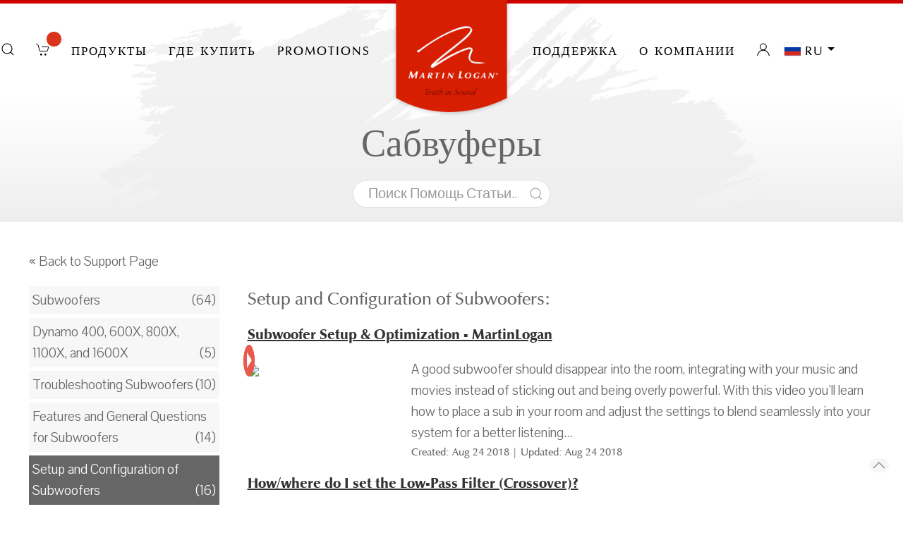

--- FILE ---
content_type: text/html; charset=UTF-8
request_url: https://martinlogan.com/ru/support/faqs/category/subwoofers/setup-and-configuration-of-subwoofers
body_size: 10402
content:
<!DOCTYPE html>
<html lang="ru">
<head>
    <meta charset="utf-8">
        <title>MartinLogan | Статьи справки: Сабвуферы    </title>
    <meta name="google-site-verification" content="NBzHCwOcqKSwjGESdxZms8wX1lpbDAiVOwBPYGbv-Vw"/>
    <meta name="viewport" content="width=device-width, initial-scale=1">
    <!-- Meta SEO -->
         <!-- favicon  -->


    <!-- Google Tag Manager -->



    <!-- Global site tag (gtag.js) - Google Analytics -->
    <script async src="https://www.googletagmanager.com/gtag/js?id=UA-208779275-4"></script>
    <script>
        window.dataLayer = window.dataLayer || [];
        function gtag(){dataLayer.push(arguments);}
        gtag('js', new Date());

        gtag('config', 'UA-208779275-4');
    </script>


    <!-- End Google Tag Manager  -->





    <link rel="shortcut icon" href="/favicons/favicon.ico" type="image/x-icon"/>
    <link rel="apple-touch-icon" href="/favicons/apple-touch-icon.png"/>
    <link rel="apple-touch-icon" sizes="57x57" href="/favicons/apple-touch-icon-57x57.png"/>
    <link rel="apple-touch-icon" sizes="72x72" href="/favicons/apple-touch-icon-72x72.png"/>
    <link rel="apple-touch-icon" sizes="76x76" href="/favicons/apple-touch-icon-76x76.png"/>
    <link rel="apple-touch-icon" sizes="114x114" href="/favicons/apple-touch-icon-114x114.png"/>
    <link rel="apple-touch-icon" sizes="120x120" href="/favicons/apple-touch-icon-120x120.png"/>
    <link rel="apple-touch-icon" sizes="144x144" href="/favicons/apple-touch-icon-144x144.png"/>
    <link rel="apple-touch-icon" sizes="152x152" href="/favicons/apple-touch-icon-152x152.png"/>
    <!-- End Meta SEO  -->
    <!-- Main style -->
        <link rel="stylesheet" type="text/css" href="/bundles/front/css/compiled/ml.css"/>
    <!-- Fonts -->

    <link href="https://fonts.googleapis.com/css?family=Pavanam" rel="stylesheet">
    <link href="https://fonts.googleapis.com/css?family=Teko:300,400&subset=devanagari,latin-ext" rel="stylesheet">

    <link href="https://fonts.googleapis.com/css?family=Crimson+Text:400i,600i" rel="stylesheet">
    <link href="https://maxcdn.bootstrapcdn.com/font-awesome/4.7.0/css/font-awesome.min.css" rel="stylesheet">

    <!-- jquery  -->
    <script src="/bundles/front/js/jquery.min.js"></script>

    <!--  uikit -->
    <script src="/bundles/front/js/uikit/uikit.js"></script>
    <script src="/bundles/front/js/uikit/uikit-icons.min.js"></script>

    <!-- Slick -->
    <script src='/bundles/front/js/slick/slick.min.js'></script>
    <link rel="stylesheet" href="/bundles/front/js/slick/slick.css">
    <link rel="stylesheet" href="/bundles/front/js/slick/slick-theme.css">
    <link href="/bundles/front/css/webfontkit/floren.css" rel="stylesheet"/>
    <link href="/bundles/front/css/webfontkit/zh.css" rel="stylesheet"/>

    

    <!-- FOXYCART -->
    <script data-cfasync="false" src="//cdn.foxycart.com/martinlogan/loader.js" async defer></script>
    <!-- /FOXYCART -->

    <script>
        $(document).ready(function () {
            var regexp = /[\™®]/;
            $('h1,h2,h3,h4').contents().filter(function () {
                //console.log(this.nodeType);
                return this.nodeType === 3 && (regexp.test(this.nodeValue));
            }).replaceWith(function () {
                return this.nodeValue.replace(regexp, '<sup>$&</sup>');
            });
        });
    </script>

    <!-- Facebook Pixel Code -->
    <script>
        !function (f, b, e, v, n, t, s) {
            if (f.fbq) return;
            n = f.fbq = function () {
                n.callMethod ?
                    n.callMethod.apply(n, arguments) : n.queue.push(arguments)
            };
            if (!f._fbq) f._fbq = n;
            n.push = n;
            n.loaded = !0;
            n.version = '2.0';
            n.queue = [];
            t = b.createElement(e);
            t.async = !0;
            t.src = v;
            s = b.getElementsByTagName(e)[0];
            s.parentNode.insertBefore(t, s)
        }(window, document, 'script',
            'https://connect.facebook.net/en_US/fbevents.js');
        fbq('init', '736554256368950');
        fbq('track', 'PageView');
    </script>
    <noscript>
        <img height="1" width="1" style="display:none" src="https://www.facebook.com/tr?id=736554256368950&ev=PageView&noscript=1"/>
    </noscript>
    <!-- End Facebook Pixel Code -->


</head>
    <body>
    <!-- Google Tag Manager (noscript) -->
<noscript>
    <iframe src="https://www.googletagmanager.com/ns.html?id=GTM-TG6P8XV"
            height="0" width="0" style="display:none;visibility:hidden"></iframe>
</noscript>
<!-- End Google Tag Manager (noscript)  -->






<nav id="mainnav" class="uk-navbar-container  " uk-navbar=""  >
    <div class="uk-navbar-left" style="z-index: 1000;">
        <ul class="uk-navbar-nav">
            <li><a style="color: #000;" class="uk-navbar-toggle uk-hidden@m" uk-toggle="target: #mobile-nav" uk-navbar-toggle-icon
                   href=""></a></li>
            <li><a class="uk-visible@s" href=""></a></li>
        </ul>
    </div>
     <!-- CART -->
     <!-- /END CART -->

    <div class="uk-navbar-center">
        <div class="uk-navbar-center-left">
            <ul class="uk-navbar-nav">
                <li><a href="/ru/search" uk-search-icon class="navlink"></a></li>
                              <li id="minicart" data-fc-id="minicart" style="display: block">
                    <a uk-icon="icon:cart" href="https://martinlogan.foxycart.com/cart?cart=view"class="navlink cart-button">
                        <span data-fc-id="minicart-quantity"></span>
                    </a>
                </li>
                               <li>
                    <a class="uk-visible@m navlink">Продукты</a>
                    <div uk-dropdown="animation: uk-animation-slide-bottom-small; duration: 200;  pos: bottom-justify; boundary: .uk-navbar-container; boundary-align: true; mode:click;"
                         class="nav-shop">
                        <div class="uk-grid-collapse uk-child-width-1-3@m uk-text-center" uk-grid>
                                                            <a href="/ru/category/our-speakers">
                                    <div class="uk-cover-container uk-animation-toggle">
                                        <img src="/uploads/images/our-speakers-5a15a93588a17.png" uk-cover/>
                                        <div class="fadeit uk-position-cover uk-animation-fade
							        uk-animation-reverse uk-animation-fast">
                                            <img src="/uploads/images/menu_gray/our-speakers.png "
                                                 uk-cover/></div>
                                        <div class="uk-light uk-position-cover">
                                            <h2>Акустические системы</h2>
                                            <p>Воплощение истины в звуке</p>
                                        </div>
                                    </div>
                                </a>
                                                            <a href="/ru/category/wireless-systems">
                                    <div class="uk-cover-container uk-animation-toggle">
                                        <img src="/uploads/images/wireless-systems-5a15bf5c54ac5.png" uk-cover/>
                                        <div class="fadeit uk-position-cover uk-animation-fade
							        uk-animation-reverse uk-animation-fast">
                                            <img src="/uploads/images/menu_gray/wireless-systems.png "
                                                 uk-cover/></div>
                                        <div class="uk-light uk-position-cover">
                                            <h2>Беспроводные системы</h2>
                                            <p>Захватывающее аудио для всего дома, упрощенное</p>
                                        </div>
                                    </div>
                                </a>
                                                            <a href="/ru/category/soundbars">
                                    <div class="uk-cover-container uk-animation-toggle">
                                        <img src="/uploads/images/soundbars-5a15c52dd9b3a.png" uk-cover/>
                                        <div class="fadeit uk-position-cover uk-animation-fade
							        uk-animation-reverse uk-animation-fast">
                                            <img src="/uploads/images/menu_gray/soundbars.png "
                                                 uk-cover/></div>
                                        <div class="uk-light uk-position-cover">
                                            <h2>Саундбары</h2>
                                            <p>Уникальная система объемного звучания &amp;quot;все в одном&amp;quot;</p>
                                        </div>
                                    </div>
                                </a>
                                                            <a href="/ru/category/powered-subwoofers">
                                    <div class="uk-cover-container uk-animation-toggle">
                                        <img src="/uploads/images/powered-subwoofers-6296348a99a34.png" uk-cover/>
                                        <div class="fadeit uk-position-cover uk-animation-fade
							        uk-animation-reverse uk-animation-fast">
                                            <img src="/uploads/images/menu_gray/powered-subwoofers.png "
                                                 uk-cover/></div>
                                        <div class="uk-light uk-position-cover">
                                            <h2>Активные сабвуферы</h2>
                                            <p>Глубокий, музыкальный бас</p>
                                        </div>
                                    </div>
                                </a>
                                                            <a href="/ru/category/architectural">
                                    <div class="uk-cover-container uk-animation-toggle">
                                        <img src="/uploads/images/architectural-5a15cbbb50032.png" uk-cover/>
                                        <div class="fadeit uk-position-cover uk-animation-fade
							        uk-animation-reverse uk-animation-fast">
                                            <img src="/uploads/images/menu_gray/architectural.png "
                                                 uk-cover/></div>
                                        <div class="uk-light uk-position-cover">
                                            <h2>Встраиваемая акустика</h2>
                                            <p>Сдержанный, высокопроизводительный звук</p>
                                        </div>
                                    </div>
                                </a>
                                                            <a href="/ru/category/outdoor">
                                    <div class="uk-cover-container uk-animation-toggle">
                                        <img src="/uploads/images/outdoor-5a15d36c92127.png" uk-cover/>
                                        <div class="fadeit uk-position-cover uk-animation-fade
							        uk-animation-reverse uk-animation-fast">
                                            <img src="/uploads/images/menu_gray/outdoor.png "
                                                 uk-cover/></div>
                                        <div class="uk-light uk-position-cover">
                                            <h2>Уличная акустика</h2>
                                            <p>Превосходный звук на свежем воздухе</p>
                                        </div>
                                    </div>
                                </a>
                            
                        </div>

                        <div class="nav-shop-small uk-grid-collapse uk-child-width-1-3@s uk-text-center" uk-grid>
                            
                            <a href="https://apps.martinlogan.com/promos">
                                <div class="uk-cover-container">
                                    <img src="" uk-cover/>
                                    <div class="uk-overlay uk-overlay-primary uk-position-cover">
                                        <h2>промо акции</h2>
                                        <p>Посмотреть актуальные скидки и скидки</p>
                                    </div>
                                </div>
                            </a>
                            <a href="/ru/truth-in-sound">
                                <div class="uk-cover-container">
                                    <img src="" uk-cover/>
                                    <div class="uk-overlay uk-overlay-primary uk-position-cover">
                                        <h2> Правда в звуке</h2>
                                        <p>Our quest for audio perfection</p>
                                    </div>
                                </div>
                            </a>
                            <a href="/ru/support/museum#support-menu">
                                <div class="uk-cover-container">
                                    <img src="" uk-cover/>
                                    <div class="uk-overlay uk-overlay-primary uk-position-cover">
                                        <h2> Музей продуктов</h2>
                                        <p>Посмотрите наши легендарные продукты</p>
                                    </div>
                                </div>
                            </a>

                        </div>

                    </div>
                </li>
                              <li><a class="uk-visible@m navlink" href="https://martinlogan.com/dealers">Где купить</a></li>
                <li style=""><a class="uk-visible@m navlink" href="https://apps.martinlogan.com/promos" target="_blank">PROMOTIONS</a></li>
            </ul>
        </div>

        <a class="uk-navbar-item uk-logo"  href="/ru/"><img style="top: 13px;" class="uk-position-relative" src="/bundles/front/images/martinlogan-logo-red.png"/></a>

        <div class="uk-navbar-center-right">
            <ul class="uk-navbar-nav">
                <li><a href="/ru/support"
                       class="uk-visible@m navlink">Поддержка</a></li>

                <li>
                    <a class="uk-visible@m navlink">О компании</a>
                    <div uk-dropdown="animation: uk-animation-slide-bottom-small; duration: 200;  pos: bottom-justify; 
	                    	boundary: .uk-navbar-container; boundary-align: true; mode:click;" class="nav-shop nav-xplore">
                        <div class="mainwrap">
                            <div class="uk-container-small uk-align-center">
                                <div class="nav-shop-small uk-grid-collapse uk-child-width-1-3@s uk-text-center" uk-grid>
                                    <a href="/ru/learn/awards">
                                        <div class="uk-cover-container">
                                            <img src="" uk-cover/>
                                            <div class="uk-overlay uk-overlay-primary uk-position-cover">
                                                <i class="fa fa-trophy" aria-hidden="true"></i>
                                                <h2>Награды</h2>
                                                <p>Почести и почести</p>
                                            </div>
                                        </div>
                                    </a>
                                    <a href="/ru/professional-reviews">
                                        <div class="uk-cover-container">
                                            <img src="" uk-cover/>
                                            <div class="uk-overlay uk-overlay-primary uk-position-cover">
                                                <i class="fa fa-comments-o" aria-hidden="true"></i>
                                                <h2> Профессиональные обзоры</h2>
                                                <p>Отзывы из журналов и сайтов</p>
                                            </div>
                                        </div>
                                    </a>
                                    <a href="/ru/videos">
                                        <div class="uk-cover-container">
                                            <img src="" uk-cover/>
                                            <div class="uk-overlay uk-overlay-primary uk-position-cover">
                                                <i class="fa fa-video-camera" aria-hidden="true"></i>
                                                <h2> Видео</h2>
                                                <p>Узнайте больше, наблюдая</p>
                                            </div>
                                        </div>
                                    </a>

                                </div>
                            </div>
                        </div>

                        <div class="uk-container-small uk-align-center">
                            <div class="uk-grid-collapse uk-child-width-1-3@s" uk-grid>
                                <div class="">
                                    <h2>Насчет нас</h2>
                                    <ul class="uk-list">
                                        <li>
                                            <a href="/ru/the-history-of-martinlogan">История компании</a>
                                        </li>
                                        <li>
                                            <a href="/ru/news">Новости, пресса и изображения</a>
                                        </li>
                                        <li>
                                            <a href="/ru/learn/tour-martinlogan">Тур МартинЛоган</a>
                                        </li>
                                        <li>
                                            <a href="/ru/truth-in-sound">Правда в звуке</a>
                                        </li>

                                    </ul>
                                </div>
                                <div>
                                    <h2>Наши технологии</h2>
                                    <ul class="uk-list">

                                        <li>
                                            <a href="/ru/electrostatic-esl-theory">Электростатическая (ESL) теория</a>
                                        </li>
                                        <li>
                                            <a href="/ru/martinlogan-electrostatic-advances">MartinLogan ESL Advances</a>
                                        </li>
                                        <li>
                                            <a href="/ru/folded-motion-technology">Технология Folded Motion®</a>
                                        </li>
                                        <li>
                                            <a href="/ru/martinlogan-bass-advances">MartinLogan Bass Advances</a>
                                        </li>
                                    </ul>
                                </div>
                                <div>
                                    <h2>Больше...</h2>
                                    <ul class="uk-list">
                                        <li><i class="fa fa-calendar" aria-hidden="true"></i>
                                            <a href="/ru/learn/truth-in-sound-tour">Правда в звуковом туре</a>
                                        </li>
                                        <li>
                                            <a href="/ru/learn/glossary">Аудио Условия Глоссарий</a>
                                        </li>
                                        <li>
                                            <a href="/ru/what-are-electrostats">Что такое электростаты?</a>
                                        </li>
                                        <li>
                                            <a href="/ru/electrostatic-loudspeaker-history">История электростатических громкоговорителей</a>
                                        </li>

                                    </ul>
                                </div>
                            </div>
                          
                        </div>
                        <div style="background: #CC0000; font-weight: 600; font-size: 25px; color: #fff; text-align: center; padding: 20px !important;">
    <a href="https://dealers.martinlogan.com/" target="_blank" style="color: #fff; text-decoration: none;">Dealer Portal</a>
</div>
                    </div>
                    
                </li>

                                    <li><a uk-icon="icon:user" href="/ru/signup" class="navlink"></a></li>
                

                                    <li class="uk-visible@m">
                        <a class="navlink">
                                <span class="uk-flex-left uk-hidden@m" uk-icon="icon:world"> </span>
                                <img src="/bundles/front/images/flags/4x3/ru.svg" style="width:25px;border:1px solid #eee;">
                                <span class="uk-margin-small-left">ru</span>
                                <span uk-icon="icon:  triangle-down"></span>
                        </a>
                        <div class="uk-width-small@s uk-dropdown-bottom-left" uk-dropdown>
                            <div class="uk-dropdown-grid" uk-grid>
                                <div>
                                    <ul class="uk-nav uk-dropdown-nav">
                                                                                                                                                                                                                            <li>
                                                <a href="/en/support/faqs/category/subwoofers/setup-and-configuration-of-subwoofers">
                                                    <img src="/bundles/front/images/flags/4x3/en.svg" style="width:25px;border:1px solid #eee;">
                                                    английский
                                                </a>
                                            </li>
                                                                                                                                                                                                                            <li>
                                                <a href="/fr/support/faqs/category/subwoofers/setup-and-configuration-of-subwoofers">
                                                    <img src="/bundles/front/images/flags/4x3/fr.svg" style="width:25px;border:1px solid #eee;">
                                                    Французский
                                                </a>
                                            </li>
                                                                                                                                                                                                                            <li>
                                                <a href="/de/support/faqs/category/subwoofers/setup-and-configuration-of-subwoofers">
                                                    <img src="/bundles/front/images/flags/4x3/de.svg" style="width:25px;border:1px solid #eee;">
                                                    Немецкий
                                                </a>
                                            </li>
                                                                                                                                                                                                                            <li>
                                                <a href="/it/support/faqs/category/subwoofers/setup-and-configuration-of-subwoofers">
                                                    <img src="/bundles/front/images/flags/4x3/it.svg" style="width:25px;border:1px solid #eee;">
                                                    итальянский
                                                </a>
                                            </li>
                                                                                                                                                                                                                            <li>
                                                <a href="/nl/support/faqs/category/subwoofers/setup-and-configuration-of-subwoofers">
                                                    <img src="/bundles/front/images/flags/4x3/nl.svg" style="width:25px;border:1px solid #eee;">
                                                    Голландский
                                                </a>
                                            </li>
                                                                                                                                                                                                                            <li>
                                                <a href="/es/support/faqs/category/subwoofers/setup-and-configuration-of-subwoofers">
                                                    <img src="/bundles/front/images/flags/4x3/es.svg" style="width:25px;border:1px solid #eee;">
                                                    испанский
                                                </a>
                                            </li>
                                                                                                                                                                                                                            <li>
                                                <a href="/zh-CN/support/faqs/category/subwoofers/setup-and-configuration-of-subwoofers">
                                                    <img src="/bundles/front/images/flags/4x3/zh-CN.svg" style="width:25px;border:1px solid #eee;">
                                                    Китайский (SC)
                                                </a>
                                            </li>
                                                                                                                                                                                                                            <li>
                                                <a href="/zh-HK/support/faqs/category/subwoofers/setup-and-configuration-of-subwoofers">
                                                    <img src="/bundles/front/images/flags/4x3/zh-HK.svg" style="width:25px;border:1px solid #eee;">
                                                    Китайский (TC)
                                                </a>
                                            </li>
                                                                                                                                                                                                                            <li>
                                                <a href="/ja/support/faqs/category/subwoofers/setup-and-configuration-of-subwoofers">
                                                    <img src="/bundles/front/images/flags/4x3/ja.svg" style="width:25px;border:1px solid #eee;">
                                                    японский язык
                                                </a>
                                            </li>
                                                                            </ul>
                                </div>
                            </div>
                        </div>
                    </li>
                

            </ul>
        </div>
    </div>
            <div class="uk-navbar-right">
            <ul class="uk-navbar-nav">
                <li>
                    <a class="navlink">
                        <span class="uk-flex-left uk-hidden@m" uk-icon="icon:world"> </span>
                    </a>
                    <div class="uk-dropdown-bottom-left uk-padding-remove" uk-dropdown>
                        <div class="uk-dropdown-grid" uk-grid>
                            <div class="uk-width-1-1">
                                <ul class="uk-nav uk-dropdown-nav">
                                                                                                                                                                                                        <li class="uk-padding-small" >
                                            <a class="uk-padding-remove" href="/en/support/faqs/category/subwoofers/setup-and-configuration-of-subwoofers" >
                                                <img src="/bundles/front/images/flags/4x3/en.svg" style="width:25px;border:1px solid #eee;">
                                                английский
                                            </a>
                                        </li>
                                                                                                                                                                                                        <li class="uk-padding-small" >
                                            <a class="uk-padding-remove" href="/fr/support/faqs/category/subwoofers/setup-and-configuration-of-subwoofers" >
                                                <img src="/bundles/front/images/flags/4x3/fr.svg" style="width:25px;border:1px solid #eee;">
                                                Французский
                                            </a>
                                        </li>
                                                                                                                                                                                                        <li class="uk-padding-small" >
                                            <a class="uk-padding-remove" href="/de/support/faqs/category/subwoofers/setup-and-configuration-of-subwoofers" >
                                                <img src="/bundles/front/images/flags/4x3/de.svg" style="width:25px;border:1px solid #eee;">
                                                Немецкий
                                            </a>
                                        </li>
                                                                                                                                                                                                        <li class="uk-padding-small"  style="background: #d82204;color: #fff !important;"  >
                                            <a class="uk-padding-remove" href="/ru/support/faqs/category/subwoofers/setup-and-configuration-of-subwoofers"  style="color: #fff !important;"  >
                                                <img src="/bundles/front/images/flags/4x3/ru.svg" style="width:25px;border:1px solid #eee;">
                                                русский
                                            </a>
                                        </li>
                                                                                                                                                                                                        <li class="uk-padding-small" >
                                            <a class="uk-padding-remove" href="/it/support/faqs/category/subwoofers/setup-and-configuration-of-subwoofers" >
                                                <img src="/bundles/front/images/flags/4x3/it.svg" style="width:25px;border:1px solid #eee;">
                                                итальянский
                                            </a>
                                        </li>
                                                                                                                                                                                                        <li class="uk-padding-small" >
                                            <a class="uk-padding-remove" href="/nl/support/faqs/category/subwoofers/setup-and-configuration-of-subwoofers" >
                                                <img src="/bundles/front/images/flags/4x3/nl.svg" style="width:25px;border:1px solid #eee;">
                                                Голландский
                                            </a>
                                        </li>
                                                                                                                                                                                                        <li class="uk-padding-small" >
                                            <a class="uk-padding-remove" href="/es/support/faqs/category/subwoofers/setup-and-configuration-of-subwoofers" >
                                                <img src="/bundles/front/images/flags/4x3/es.svg" style="width:25px;border:1px solid #eee;">
                                                испанский
                                            </a>
                                        </li>
                                                                                                                                                                                                        <li class="uk-padding-small" >
                                            <a class="uk-padding-remove" href="/zh-CN/support/faqs/category/subwoofers/setup-and-configuration-of-subwoofers" >
                                                <img src="/bundles/front/images/flags/4x3/zh-CN.svg" style="width:25px;border:1px solid #eee;">
                                                Китайский (SC)
                                            </a>
                                        </li>
                                                                                                                                                                                                        <li class="uk-padding-small" >
                                            <a class="uk-padding-remove" href="/zh-HK/support/faqs/category/subwoofers/setup-and-configuration-of-subwoofers" >
                                                <img src="/bundles/front/images/flags/4x3/zh-HK.svg" style="width:25px;border:1px solid #eee;">
                                                Китайский (TC)
                                            </a>
                                        </li>
                                                                                                                                                                                                        <li class="uk-padding-small" >
                                            <a class="uk-padding-remove" href="/ja/support/faqs/category/subwoofers/setup-and-configuration-of-subwoofers" >
                                                <img src="/bundles/front/images/flags/4x3/ja.svg" style="width:25px;border:1px solid #eee;">
                                                японский язык
                                            </a>
                                        </li>
                                                                    </ul>
                            </div>
                        </div>
                    </div>
                </li>
            </ul>
        </div>
    </nav>


<!-- OFF-CANVAS MOBILE NAV -->
<div id="mobile-nav" uk-offcanvas="overlay: true;">
    <div class="uk-offcanvas-bar">
        <button class="uk-offcanvas-close" type="button" uk-close></button>

        <ul class="uk-nav-default uk-nav-parent-icon" style="padding-top:50px;" uk-nav>
            <li class="uk-parent">
                <a href="#"><b>Продукты</b></a>
                <ul class="uk-nav-sub">
                                            <li>
                            <a href="/ru/category/our-speakers">Акустические системы</a>
                        </li>

                                            <li>
                            <a href="/ru/category/wireless-systems">Беспроводные системы</a>
                        </li>

                                            <li>
                            <a href="/ru/category/soundbars">Саундбары</a>
                        </li>

                                            <li>
                            <a href="/ru/category/powered-subwoofers">Активные сабвуферы</a>
                        </li>

                                            <li>
                            <a href="/ru/category/architectural">Встраиваемая акустика</a>
                        </li>

                                            <li>
                            <a href="/ru/category/outdoor">Уличная акустика</a>
                        </li>

                                        <li class="uk-nav-divider"></li>
                                      <li><a href="https://apps.martinlogan.com/promos">промо акции</a></li>
                    <li><a href="https://shop.martinlogan.com/">XStatic Shop</a></li>
                    <li><a href="/ru/support/museum#support-menu">Музей продуктов</a>
                    </li>
                </ul>
            </li>
            <li class="uk-nav-divider"></li>
            <li class="uk-parent">
                <a href="#"><b>Поддержка</b></a>
                <ul class="uk-nav-sub">
                    <li><a href="/ru/support">Вопросы и ответы</a></li>
                    <li>
                                                    <a href="/ru/signup">Зарегистрировать продукты</a>
                        
                    </li>
                    <li>
                        <a href="/ru/support/contact#support-menu">Контакты</a>
                    </li>
                    <li>
                        <a href="/ru/support/warranty-information#support-menu">Информация о гарантии</a>
                    </li>
                    <li>
                        <a href="/ru/support/manuals#support-menu">Руководства и литература</a>
                    </li>
                    <li>
                        <a href="/ru/support/museum#support-menu">Музей продуктов</a>
                    </li>
                    
                </ul>
            </li>
            <li class="uk-nav-divider"></li>
            <li class="uk-parent">
                <a href="#"><b>О компании</b></a>


                <ul class="uk-nav-sub uk-nav-parent-icon sub-menu" uk-nav>
                    <li><a href="/ru/videos">Видео </a></li>
                    <li><a href="/ru/learn/awards">Награды</a></li>
                    <li><a href="/ru/professional-reviews">Профессиональные обзоры</a></li>
                    <li class="uk-parent">
                        <a href="#"><b>Насчет нас</b></a>
                        <ul class="uk-nav-sub">
                            <li>
                                <a href="/ru/the-history-of-martinlogan">История компании</a>
                            </li>
                            <li>
                                <a href="/ru/news">Новости, пресса и изображения</a>
                            </li>
                            <li>
                                <a href="/ru/learn/tour-martinlogan">Тур МартинЛоган</a>
                            </li>
                            <li>
                                <a href="/ru/truth-in-sound">Правда в звуке</a>

                            </li>
                        </ul>
                    </li>
                    <li class="uk-parent">
                        <a href="#"><b>Наши технологии</b></a>
                        <ul class="uk-nav-sub">
                            <li>
                                <a href="/ru/what-are-electrostats">Что такое электростаты?</a>
                            </li>
                            <li>
                                <a href="/ru/electrostatic-esl-theory">Электростатическая (ESL) теория</a>
                            </li>
                            <li>
                                <a href="/ru/martinlogan-electrostatic-advances">MartinLogan ESL Advances</a>
                            </li>
                            <li>
                                <a href="/ru/folded-motion-technology">Технология Folded Motion®</a>
                            </li>
                            <li>
                                <a href="/ru/martinlogan-bass-advances">MartinLogan Bass Advances</a>
                            </li>
                        </ul>
                    </li>
                    <li class="uk-parent">
                        <a href="#"><b>Больше...</b></a>
                        <ul class="uk-nav-sub">
                            <li>
                                <a href="/ru/learn/truth-in-sound-tour">Правда в звуковом туре</a>
                            </li>
                            <li>
                                <a href="/ru/learn/glossary">Аудио Условия Глоссарий</a>
                            </li>
                            <li>
                                <a href="/ru/electrostatic-loudspeaker-history">История электростатических громкоговорителей</a>
                            </li>
                        </ul>
                    </li>
                </ul>

            </li>
            <br/>
                        <a class="uk-button uk-button-danger" href="https://martinlogan.com/dealers"><span class="uk-margin-small-right" uk-icon="icon: location"></span> Где купить
            </a>
        </ul>
    </div>
</div>
<!-- /END OFF-CANVAS MOBILE NAV -->







    <div class="uk-offcanvas-content">


        <div class="uk-container-expand title_top uk-text-center uk-flex-center">
            <div class="uk-width-1-2@l">
                <h1>Сабвуферы</h1>
                <div class="uk-margin uk-padding uk-padding-remove-vertical">
                    <form name="form" method="get" action="/ru/support/faqs" class="uk-search uk-search-default uk-width-1-2@m">

                    <button class="uk-search-icon-flip" uk-search-icon></button>
                    <input type="search" id="form_text" name="form[text]" class="uk-search-input uk-input" style=" background-color: #fff;font-weight: 300" placeholder="Поиск Помощь Статьи..." />

                    <input type="hidden" id="form__token" name="form[_token]" value="VDzjmplnpgCPItHSE9EVOYRtJEAsuxtihr6hsCrvyjU" /></form>
                </div>
            </div>
        </div>


        <a id="section"></a>
        <div class="uk-container-expand">


            <div class="uk-container uk-align-center uk-padding ">
                <a class="uk-link-reset" href="/ru/support">« Back to Support Page</a>


                <div class="uk-clearfix uk-margin-top">


                </div>

                
                                                                                                                                                                                                                                                                            
                <div class="uk-grid faqs">
                    <div class="uk-width-1-4@m">
                        <ul class="uk-list">
                            <li class="uk-padding-small sub_cat ">
                                <a class="uk-link-reset" href="/ru/support/faqs/category/subwoofers">
                                    Subwoofers
                                    <span class="uk-float-right">
                                        (64)
                                </span>
                                </a>
                            </li>
                                                            <li class="uk-padding-small sub_cat ">
                                    <a class="uk-link-reset" href="/ru/support/faqs/category/subwoofers/dynamo-400-600x-800x-1100x-and-1600x">
                                        Dynamo 400, 600X, 800X, 1100X, and 1600X
                                        <span class="uk-float-right">
                                        (5)
                                    </span>
                                    </a>
                                </li>
                                                            <li class="uk-padding-small sub_cat ">
                                    <a class="uk-link-reset" href="/ru/support/faqs/category/subwoofers/troubleshooting-subwoofers">
                                        Troubleshooting Subwoofers
                                        <span class="uk-float-right">
                                        (10)
                                    </span>
                                    </a>
                                </li>
                                                            <li class="uk-padding-small sub_cat ">
                                    <a class="uk-link-reset" href="/ru/support/faqs/category/subwoofers/features-and-general-questions-for-subwoofers">
                                        Features and General Questions for Subwoofers
                                        <span class="uk-float-right">
                                        (14)
                                    </span>
                                    </a>
                                </li>
                                                            <li class="uk-padding-small sub_cat  active ">
                                    <a class="uk-link-reset" href="/ru/support/faqs/category/subwoofers/setup-and-configuration-of-subwoofers">
                                        Setup and Configuration of Subwoofers
                                        <span class="uk-float-right">
                                        (16)
                                    </span>
                                    </a>
                                </li>
                                                            <li class="uk-padding-small sub_cat ">
                                    <a class="uk-link-reset" href="/ru/support/faqs/category/subwoofers/martinlogan-subwoofer-control-app">
                                        MartinLogan Subwoofer Control App
                                        <span class="uk-float-right">
                                        (13)
                                    </span>
                                    </a>
                                </li>
                                                            <li class="uk-padding-small sub_cat ">
                                    <a class="uk-link-reset" href="/ru/support/faqs/category/subwoofers/help-videos-for-subwoofers">
                                        Help Videos for Subwoofers
                                        <span class="uk-float-right">
                                        (2)
                                    </span>
                                    </a>
                                </li>
                                                    </ul>
                        <div style="height: 30px" class="uk-hidden@m">

                        </div>

                    </div>
                    <div class="uk-width-expand@m">
                                                    <h4 class="title3"> Setup and Configuration of Subwoofers: </h4>
                                                <ul uk-accordion class="faqs uk-list uk-link-text">
                                                            
                                    <li class="uk-margin-bottom">

    <h5 class="title2">
        <a style="color:#000" href="/ru/support/faqs/q/282">  Subwoofer Setup & Optimization - MartinLogan</a>
    </h5>
    <div class="uk-grid">
                    <div class="uk-width-1-4">
               <a href="/ru/support/faqs/q/282"  class="uk-inline">

               <img src="https://img.youtube.com/vi/uzCIMufCQLk/sddefault.jpg">
               <img src="/bundles/front/images/play-button.png" class="uk-position-bottom-right" style="   height: 45px; bottom: 6px; right: 6px;">
               </a>
            </div>
                <div class="uk-width-expand">



            <p class="uk-padding-margin-top">
                A good subwoofer should disappear into the room, integrating with your music and movies instead of sticking out and being overly powerful. With this video you'll learn how to place a sub in your room and adjust the settings to blend seamlessly into your system for a better listening...
            </p>
            <p class="title3" style="margin-top: -19px;    font-size: 15px;">
                Created: Aug 24 2018 |                Updated: Aug 24 2018            </p>
        </div>

    </div>
</li>                                
                                    <li class="uk-margin-bottom">

    <h5 class="title2">
        <a style="color:#000" href="/ru/support/faqs/q/245">  How/where do I set the Low-Pass Filter (Crossover)?</a>
    </h5>
    <div class="uk-grid">
                <div class="uk-width-expand">



            <p class="uk-padding-margin-top">
                The Low-Pass Filter (also called Crossover) controls the subwoofer’s upper-frequency cut-off.&nbsp;Depending on model, the subwoofer's volume (level) control may be on the subwoofer's main control panel (either on the front, back, or bottom)&nbsp;or controlled using a free smart phone...
            </p>
            <p class="title3" style="margin-top: -19px;    font-size: 15px;">
                Created: Jul 16 2018 |                Updated: Aug 24 2018            </p>
        </div>

    </div>
</li>                                
                                    <li class="uk-margin-bottom">

    <h5 class="title2">
        <a style="color:#000" href="/ru/support/faqs/q/241">  How do I connect my subwoofer?</a>
    </h5>
    <div class="uk-grid">
                <div class="uk-width-expand">



            <p class="uk-padding-margin-top">
                Subwoofers (depending on model) come with different connection methods, including Speaker Level and&nbsp;Line Level RCA&nbsp;and XLR,&nbsp;as well as wireless options.

In the case of wireless connections, you will have to refer to your subwoofer or wireless transmitter’s manual.

Speaker...
            </p>
            <p class="title3" style="margin-top: -19px;    font-size: 15px;">
                Created: Jul 16 2018 |                Updated: Aug 24 2018            </p>
        </div>

    </div>
</li>                                
                                    <li class="uk-margin-bottom">

    <h5 class="title2">
        <a style="color:#000" href="/ru/support/faqs/q/280">  How do I run ARC (Anthem Room Correction) on my Dynamo subwoofer?</a>
    </h5>
    <div class="uk-grid">
                <div class="uk-width-expand">



            <p class="uk-padding-margin-top">
                The information on this page pertains the the following ARC compatible products


	Dynamo 1600X
	Dynamo 1100X
	Dynamo 800X
	Dynamo 600X


ARC Mobile (iOS)


	Download ARC Mobile from the iOS App Store
	Check to make sure your subwoofer is powered on and&nbsp;set to "App"...
            </p>
            <p class="title3" style="margin-top: -19px;    font-size: 15px;">
                Created: Aug 27 2019 |                Updated: Aug 27 2019            </p>
        </div>

    </div>
</li>                                
                                    <li class="uk-margin-bottom">

    <h5 class="title2">
        <a style="color:#000" href="/ru/support/faqs/q/281">  MartinLogan's Perfect Bass Kit - Get the Best Sound From Your ML Subwoofer</a>
    </h5>
    <div class="uk-grid">
                    <div class="uk-width-1-4">
               <a href="/ru/support/faqs/q/281"  class="uk-inline">

               <img src="https://img.youtube.com/vi/naLM-fkMgtM/sddefault.jpg">
               <img src="/bundles/front/images/play-button.png" class="uk-position-bottom-right" style="   height: 45px; bottom: 6px; right: 6px;">
               </a>
            </div>
                <div class="uk-width-expand">



            <p class="uk-padding-margin-top">
                Even when a MartinLogan subwoofer is ideally placed, the dynamics of each listening environment present a unique challenge for bass performance. The Perfect Bass Kit (PBK) learns vital information about your unique space, transforming the subwoofer's performance for perfect bass,...
            </p>
            <p class="title3" style="margin-top: -19px;    font-size: 15px;">
                Created: Aug 24 2018 |                Updated: Aug 24 2018            </p>
        </div>

    </div>
</li>                                
                                    <li class="uk-margin-bottom">

    <h5 class="title2">
        <a style="color:#000" href="/ru/support/faqs/q/246">  How/where do I set the Phase on my subwoofer?</a>
    </h5>
    <div class="uk-grid">
                <div class="uk-width-expand">



            <p class="uk-padding-margin-top">
                The Phase control allows you to adjust the phase of the subwoofer.&nbsp;Depending on model, the subwoofer's Phase&nbsp;control may be on the subwoofer's main control panel (either on the front, back, or bottom)&nbsp;or controlled using a free smart phone App (Dynamo 600X/800X/1100X/1600X)...
            </p>
            <p class="title3" style="margin-top: -19px;    font-size: 15px;">
                Created: Jul 16 2018 |                Updated: Aug 24 2018            </p>
        </div>

    </div>
</li>                                
                                    <li class="uk-margin-bottom">

    <h5 class="title2">
        <a style="color:#000" href="/ru/support/faqs/q/271">  How do I install a firmware update (Dynamo 600X, 800X, 1100X, 1600X)?</a>
    </h5>
    <div class="uk-grid">
                <div class="uk-width-expand">



            <p class="uk-padding-margin-top">
                Use a USB cable to connect the subwoofer's USB Input (Micro-B USB) to a USB (Type A) input on your computer. Using ARC software (available from AnthemAV.com/ARC), choose your subwoofer when asked to select a device. The ARC software should automatically ask if you would like to install...
            </p>
            <p class="title3" style="margin-top: -19px;    font-size: 15px;">
                Created: Jul 17 2018 |                Updated: Aug 24 2018            </p>
        </div>

    </div>
</li>                                
                                    <li class="uk-margin-bottom">

    <h5 class="title2">
        <a style="color:#000" href="/ru/support/faqs/q/255">  How do I connect my subwoofer with the MartinLogan Subwoofer Control app?</a>
    </h5>
    <div class="uk-grid">
                <div class="uk-width-expand">



            <p class="uk-padding-margin-top">
                Dynamo 1600X, 1100X, 800X, 600X feature advanced control systems utilizing a Bluetooth connection with an Android or iOS device.

Connecting to your subwoofer should be simple, first make sure that the switch located on your amp panel labelled “Setting Control” is set to App.&nbsp;...
            </p>
            <p class="title3" style="margin-top: -19px;    font-size: 15px;">
                Created: Jul 16 2018 |                Updated: Aug 24 2018            </p>
        </div>

    </div>
</li>                                
                                    <li class="uk-margin-bottom">

    <h5 class="title2">
        <a style="color:#000" href="/ru/support/faqs/q/247">  How/Where do I set the subwoofer's Power Controls?</a>
    </h5>
    <div class="uk-grid">
                <div class="uk-width-expand">



            <p class="uk-padding-margin-top">
                Depending on model, the subwoofer's Power control will be on the subwoofer's main control panel (either on the front, back, or bottom).&nbsp;

Depending on which subwoofer you own, you will have different options for Power Controls.&nbsp;

When set to "On" a subwoofer will be...
            </p>
            <p class="title3" style="margin-top: -19px;    font-size: 15px;">
                Created: Jul 16 2018 |                Updated: Aug 24 2018            </p>
        </div>

    </div>
</li>                                
                                    <li class="uk-margin-bottom">

    <h5 class="title2">
        <a style="color:#000" href="/ru/support/faqs/q/248">  Where do I place my subwoofer? What if I have multiple subwoofers?</a>
    </h5>
    <div class="uk-grid">
                <div class="uk-width-expand">



            <p class="uk-padding-margin-top">
                Bass is less and less directional as it goes down in frequency. For best sonic integration, locating your subwoofer between your front speakers or beside one of them and close to the back wall will usually provide the best bass performance. If this location is not possible your subwoofer...
            </p>
            <p class="title3" style="margin-top: -19px;    font-size: 15px;">
                Created: Jul 16 2018 |                Updated: Aug 24 2018            </p>
        </div>

    </div>
</li>                                
                                    <li class="uk-margin-bottom">

    <h5 class="title2">
        <a style="color:#000" href="/ru/support/faqs/q/243">  Should I use the XLR or RCA (or speaker level) inputs when connecting my subwoofer?</a>
    </h5>
    <div class="uk-grid">
                <div class="uk-width-expand">



            <p class="uk-padding-margin-top">
                Some subwoofers have the option of RCA (unbalanced) and XLR (balanced) for a connection method.&nbsp; Generally, RCA is fine for the typical 3 to 6-foot connection. For longer connections, or for those in interference-prone environments, XLR is the better choice. (Note that running...
            </p>
            <p class="title3" style="margin-top: -19px;    font-size: 15px;">
                Created: Jul 16 2018 |                Updated: Aug 24 2018            </p>
        </div>

    </div>
</li>                                
                                    <li class="uk-margin-bottom">

    <h5 class="title2">
        <a style="color:#000" href="/ru/support/faqs/q/272">  How do I connect my subwoofer to a receiver with two subwoofer outputs?</a>
    </h5>
    <div class="uk-grid">
                <div class="uk-width-expand">



            <p class="uk-padding-margin-top">
                Receivers and processors with multiple subwoofer outputs usually output the same signal on both outputs. You can connect your subwoofer to either output. If your processor/receiver offers independint control of the inputs, connect your subwoofer to one output and use the receiver/processor's...
            </p>
            <p class="title3" style="margin-top: -19px;    font-size: 15px;">
                Created: Jul 17 2018 |                Updated: Aug 24 2018            </p>
        </div>

    </div>
</li>                                
                                    <li class="uk-margin-bottom">

    <h5 class="title2">
        <a style="color:#000" href="/ru/support/faqs/q/242">  Do I need a Y-adapter for both inputs if I'm running LFE and my sub only has Left & Right inputs?</a>
    </h5>
    <div class="uk-grid">
                <div class="uk-width-expand">



            <p class="uk-padding-margin-top">
                No. &nbsp;If your receiver/preamp has a single subwoofer output, you will need to only connect it to the single Sub-In input on your subwoofer.&nbsp; Adding a Y-split cable will just raise the volume which can be achieved by using the volume knob.
            </p>
            <p class="title3" style="margin-top: -19px;    font-size: 15px;">
                Created: Jul 16 2018 |                Updated: Aug 24 2018            </p>
        </div>

    </div>
</li>                                
                                    <li class="uk-margin-bottom">

    <h5 class="title2">
        <a style="color:#000" href="/ru/support/faqs/q/244">  How/where do I set the volume (level) for my subwoofer)?</a>
    </h5>
    <div class="uk-grid">
                <div class="uk-width-expand">



            <p class="uk-padding-margin-top">
                The volume (level) setting balances the subwoofer’s output level with the other speakers in your system. Once your subwoofer is properly set up, we suggest making on-the-fly changes for particular program material or personal taste, using your processor/receiver/pre-amp’s subwoofer...
            </p>
            <p class="title3" style="margin-top: -19px;    font-size: 15px;">
                Created: Jul 16 2018 |                Updated: Aug 24 2018            </p>
        </div>

    </div>
</li>                                
                                    <li class="uk-margin-bottom">

    <h5 class="title2">
        <a style="color:#000" href="/ru/support/faqs/q/273">  How do I connect my sub to a 2-channel system?</a>
    </h5>
    <div class="uk-grid">
                <div class="uk-width-expand">



            <p class="uk-padding-margin-top">
                Your subwoofer is designed to connect to either 2-channel or multi-channel systems (or both) and offers connetions and controls for either scenario. Please review the "Connecting the Subwoofer and Setting Controls" section of the manual for details.
            </p>
            <p class="title3" style="margin-top: -19px;    font-size: 15px;">
                Created: Jul 17 2018 |                Updated: Aug 24 2018            </p>
        </div>

    </div>
</li>                                
                                    <li class="uk-margin-bottom">

    <h5 class="title2">
        <a style="color:#000" href="/ru/support/faqs/q/275">  My receiver has one sub output jack, but my sub has two (or three) inputs. Which input should I use?</a>
    </h5>
    <div class="uk-grid">
                <div class="uk-width-expand">



            <p class="uk-padding-margin-top">
                In most installations you will connect the receiver/processor's sub output to the susbwoofer's LFE In (or Right In/LFE In inc ase of some models). MartinLogan subs offer flexible connection options to accomodate other scenarios. These are all outlined in the "Connecting the Subwoofer...
            </p>
            <p class="title3" style="margin-top: -19px;    font-size: 15px;">
                Created: Jul 17 2018 |                Updated: Aug 24 2018            </p>
        </div>

    </div>
</li>                                
                            

                        </ul>
                    </div>
                </div>

            </div>

        </div>
        <div class="uk-text-center uk-padding-large" style="color:#000;background: #eee  no-repeat center top !important;">

    <h2 class="title4">Бескомпромиссная производительность. Непоколебимая точность. Непоколебимая надежность. Использование бесчисленных технических преимуществ электростатических принципов для воссоздания звука в его истинной форме - вот что такое MartinLogan.</h2>

    <a href="/ru/truth-in-sound"><button class="uk-button uk-button-danger">Открой истину в звуке</button></a>

</div>        <a href="#" id="totop" uk-totop="" uk-scroll="" class="uk-totop uk-icon"><svg xmlns="http://www.w3.org/2000/svg" width="18" height="10" viewBox="0 0 18 10" ratio="1"><polyline fill="none" stroke="#000" stroke-width="1.2" points="1 9 9 1 17 9 "></polyline></svg></a>

<div class="uk-container-expand uk-text-center uk-light" style="background-color:#cc0000;height:5px;border:0;"></div>
    </div>
    <!-- /END COLOR GUIDE -->
    <footer style="border:1px solid #000;">
    <div class="uk-container-small uk-align-center uk-text-center">

        <div class="uk-padding">
            <p>Истина в звуке - это философия MartinLogan. Наша миссия - использовать эту уникальную и удивительную технологию, чтобы максимально точно передать самые сложные музыкальные отрывки первоисточнику. Если для вас важна захватывающая, реалистичная точность звука, вы обязаны услышать MartinLogan. </p>
        </div>
        <div class="uk-width-1">
            <a target="_blank" href="https://www.facebook.com/MartinLoganSpeakers" class="uk-icon-button  uk-margin-small-right" uk-icon="icon: facebook" style="background:#555;"></a>
            <a target="_blank" href="http://www.twitter.com/MartinLoganLtd" class="uk-icon-button  uk-margin-small-right" uk-icon="icon: twitter" style="background:#555;"></a>
            <a target="_blank" href="https://www.youtube.com/user/MartinLoganSpeakers" class="uk-icon-button  uk-margin-small-right" uk-icon="icon: youtube" style="background:#555;"></a>
            <a target="_blank" href="https://www.flickr.com/photos/martinlogan/sets/" class="uk-icon-button  uk-margin-small-right" uk-icon="icon: flickr" style="background:#555;"></a>
            <a target="_blank" href="https://www.instagram.com/martinloganspeakers/" class="uk-icon-button  uk-margin-small-right" uk-icon="icon: instagram" style="background:#555;"></a>
                    </div>
        <p class="uk-text-small">&copy;1982&ndash;2026 MartinLogan, Ltd. Все права защищены.</p>
        <p><a class="uk-link-reset" href="/ru/support/privacy-policy">политика конфиденциальности</a></p>


    </div>
</footer>

    </body>


</html>
